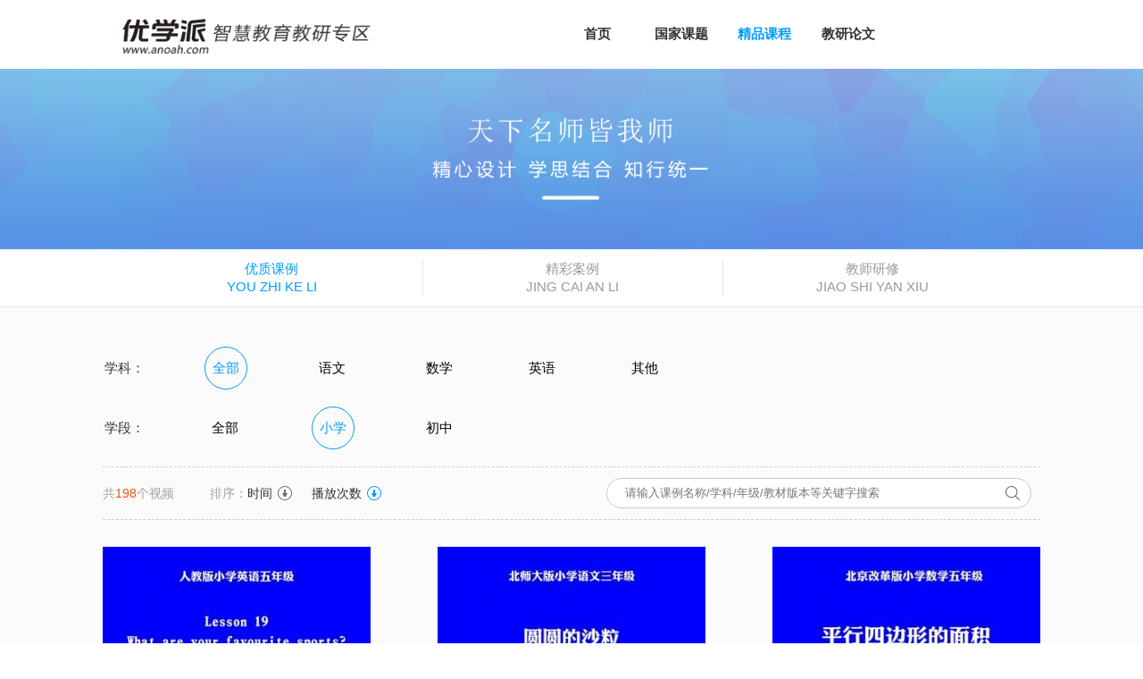

--- FILE ---
content_type: text/html; charset=utf-8
request_url: https://jy.anoah.com/index.php?m=content&c=kecheng&a=lists&catid=8&xueke=0&xueduan=1&keyword=&order=view0&page=9
body_size: 5220
content:
<!DOCTYPE html>
<html lang="zh-cn">
<head>
    <meta charset="utf-8">
    <meta name="viewport" content="width=device-width,initial-scale=1.0">
    <meta http-equiv="x-ua-compatible" content="IE=Edge,chrome=1">
    <meta name="keywords" content="优学派,智慧教育教研">
	<meta name="description" content="优学派智慧教育教研">
    <title>优质课例 - 优学派智慧教育教研</title>
	<script type="text/javascript" src="https://jy.anoah.com/statics/js/jquery.1.11.3.min.js"></script>
		<link rel="stylesheet" href="https://jy.anoah.com/statics/css/high.css">
	<link rel="stylesheet" href="https://jy.anoah.com/statics/css/highList.css">
	<link rel="stylesheet" href="https://jy.anoah.com/statics/css/highList4.css">
	<link rel="stylesheet" href="https://jy.anoah.com/statics/css/highList5.css">
	<link rel="stylesheet" href="https://jy.anoah.com/statics/css/highList6.css">
		<link rel="stylesheet" href="https://jy.anoah.com/statics/css/list_kecheng.css">
		    <link rel="stylesheet" href="https://jy.anoah.com/statics/css/public.css">
	<link rel="shortcut icon" href="https://jy.anoah.com/statics/images/favicon.ico">
	<!-- WARNING:Respond,js doesn't work if you view the page via file://-->
    <!-- [if lt TE9]>
    <script type="text/javascript" src="http://cdn.bootcss.com/html5shiv/3.7.2/html5shiv.min.js"></script>
    <script type="text/javascript" src="http://cdn.bootcss.com/respond.js/1.4.2/respond.min.js"></script>
    <![endif]-->


    <!--  2016-12-12添加跑马灯marquee.js  -->
    <script type="text/javascript" src="https://jy.anoah.com/statics/js/marquee.js"></script>
    
    <!-- 在ie8-下兼容html5 -->
    <script type="text/javascript">
        (function() {
            if (!
                /*@cc_on!@*/
                    0) return;
            var e = "abbr, article, aside, audio, canvas, datalist, details, dialog, eventsource, figure, footer, header, hgroup, mark, menu, meter, nav, output, progress, section, time, video".split(', ');
            var i= e.length;
            while (i--){
                document.createElement(e[i])
            }
        })()
    </script>
    <script type="text/javascript">
        $(function(){
		/*********
//            标签页一
            $(".content ul li").click(function(){
                var t = $(this).attr("data-name");
                $(this).addClass("active").siblings().removeClass("active");
                $("."+t).fadeIn(1).siblings().hide();
            });
			
//            标签页二
            $(".content ol li").click(function(){
                var s = $(this).attr("data-name");
                $(this).addClass("active").siblings().removeClass("active");
                $("."+s).fadeIn(1).siblings().hide();
            });
			***********/
//            活动主题限字数
            $(".them").each(function(){
                var max = 29;
                if($(this).text().length >= max){
                    $(this).text($(this).text().substr(0,max));
                    $(this).html($(this).html()+"......");
                }
            });
//            活动内容限字数
            $(".event").each(function(){
                var max = 65;
                if($(this).text().length >= max){
                    $(this).text($(this).text().substr(0,max));
                    $(this).html($(this).html()+"......");
                }
            });
//            手机端导航js
            var i = false;
            $(".M-nav .icon").click(function(){
                $(".M-nav ul").slideToggle(500);
            })
        })
    </script>
    <!-- 2016-12-12添加跑马灯插件和css css必须放在<head></head>标签内  -->
    <script>
        $(function (){
            createMarquee({
                duration:50000,
                padding:0
            });
        });
    </script>
    <style>
        .container {
            width: 78.9474%;
            max-width: 1200px;
            margin: 0 auto;
            overflow: hidden;
            box-sizing: border-box;
            height: 36px;
            position: relative;
            cursor: pointer;
        }
        @media screen and (max-width: 920px){
            .container {
                width: 96.6666%;
            }
        }
    </style>
</head>
<body>
<!-- 导航 -->
<header>       <!-- 整个header最后生成公共导航模版，这里会用include命令调用公共导航 -->
    <!-- pc 平板 -->
    <nav>
        <div class="logo"><img src="https://jy.anoah.com/statics/images/logo.png" class="all"></div>
        <ul>
            <li ><a href="https://jy.anoah.com/">首页</a></li>
            <li ><a href="https://jy.anoah.com/index.php?m=content&c=index&a=lists&catid=2">国家课题</a></li>
            <li class="active2"><a href="https://jy.anoah.com/index.php?m=content&c=kecheng&a=lists&catid=8">精品课程</a></li>
            <li ><a href="https://jy.anoah.com/index.php?m=content&c=lunwen&a=lists&catid=7">教研论文</a></li>
        </ul>
        <!--p class="login"><span><a href="#">登录</a></span> | <span><a href="#">注册</a></span></p-->
        <div class="clear"></div>
    </nav>
    <!-- mobile phone  -->
    <div class="M-nav">
        <div class="logo"><img src="https://jy.anoah.com/statics/images/logo.png" class="all"></div>
        <div class="icon"></div>
        <div class="clear"></div>
        <ul>
            <li ><a href="https://jy.anoah.com/">首页</a></li>
            <li ><a href="https://jy.anoah.com/index.php?m=content&c=index&a=lists&catid=2">国家课题</a></li>
            <li class="active"><a href="https://jy.anoah.com/index.php?m=content&c=kecheng&a=lists&catid=8">精品课程</a></li>
            <li ><a href="https://jy.anoah.com/index.php?m=content&c=lunwen&a=lists&catid=7">教研论文</a></li>
        </ul>
    </div>
</header>



<script>

function onFocusFun(){
	$("#qingkong").show();
    var $input = $(".search");var $img = $(".search-icon>img");$input.css('borderColor','#009cff');$img.attr("src","https://jy.anoah.com/statics/images/search2.png");
}

function onBlurFun(){
    var $input = $(".search");var $img = $(".search-icon>img");$input.css('borderColor','#c9c9c9');$img.attr("src","https://jy.anoah.com/statics/images/search.png");
    if($(".search").val().length!=0){
		$("#qingkong").show();
	}else{
		$("#qingkong").hide();
	}
}

window.onload = function(){
	$(".videoImg").mouseenter(function(){
		
	    $(this).parent().children(".hover").fadeIn(100).mouseleave(function(){
	        $(this).fadeOut(100);
	    });
	 });
	
	var html=$("#jianjie").text();
	
	if(html.length>=45){
		html=html.substr(0,19);
	}
	$("#jianjie").html(html);
	
	$("#qingkong").click(function(){
		$(".search").val("");
		$("#qingkong").hide();
		window.location.href="https://jy.anoah.com/index.php?m=content&c=kecheng&a=lists&catid=8&xueke=0&xueduan=1&order=view0&page=1";
	});
	
	if($(".search").val().length!=0){
		$("#qingkong").show();
	}
}
</script>
<!--banner-->
<div class="banner">
    <img src="https://jy.anoah.com/statics/images/banner_kecheng.jpg" class="all c">       <!-- 这里获取pc上的推广图片 -->
    <img src="https://jy.anoah.com/statics/images/phone/banner_kecheng.jpg" class="all b">      <!-- 这里获取手机端上的推广图片 -->
</div>
<!--主要内容-->
<main>
    <div class="tab">
        <table>
            <tr>
                <td class="active"  onclick="window.location.href='https://jy.anoah.com/index.php?m=content&c=kecheng&a=lists&catid=8'">
                    <p>优质课例</p>
                    <p>YOU ZHI KE LI</p>
                </td>
                <td   onclick="window.location.href='https://jy.anoah.com/index.php?m=content&c=kecheng&a=anli'">
                    <p>精彩案例</p>
                    <p>JING CAI AN LI</p>
                </td>
				<td  onclick="window.location.href='https://jy.anoah.com/index.php?m=content&c=kecheng&a=yanxiu'">
                    <p>教师研修</p>
                    <p>JIAO SHI YAN XIU</p>
                </td>
            </tr>
        </table>
    </div>
    <div class="content">
        <div class="tab1">
			
            <div class="content-select clearfix">
								<table>
                    <tr>
                        <td>学科：</td>
                        <td class="active"><a href="https://jy.anoah.com/index.php?m=content&c=kecheng&a=lists&catid=8&xueke=0&xueduan=1&order=view0&page=1"><p>全部</p></a></td>     <!-- 点击选择学科筛选，蓝色圈圈住并且字体颜色变为蓝色 -->
                        
																		<td ><a href="https://jy.anoah.com/index.php?m=content&c=kecheng&a=lists&catid=8&xueke=1&xueduan=1&order=view0&page=1"><p>语文</p></a></td>
																		<td ><a href="https://jy.anoah.com/index.php?m=content&c=kecheng&a=lists&catid=8&xueke=2&xueduan=1&order=view0&page=1"><p>数学</p></a></td>
																		<td ><a href="https://jy.anoah.com/index.php?m=content&c=kecheng&a=lists&catid=8&xueke=3&xueduan=1&order=view0&page=1"><p>英语</p></a></td>
																		<td ><a href="https://jy.anoah.com/index.php?m=content&c=kecheng&a=lists&catid=8&xueke=4&xueduan=1&order=view0&page=1"><p>其他</p></a></td>
												                    </tr>
                    <tr style="height: 15px"></tr>
                    <tr>
                        <td>学段：</td>
						
						<td ><a href="https://jy.anoah.com/index.php?m=content&c=kecheng&a=lists&catid=8&xueke=0&xueduan=0&order=view0&page=1"><p>全部</p></a></td>     <!-- 点击选择学科筛选，蓝色圈圈住并且字体颜色变为蓝色 -->
												<td class="active"><a href="https://jy.anoah.com/index.php?m=content&c=kecheng&a=lists&catid=8&xueke=0&xueduan=1&order=view0&page=1"><p>小学</p></a></td>
												<td ><a href="https://jy.anoah.com/index.php?m=content&c=kecheng&a=lists&catid=8&xueke=0&xueduan=2&order=view0&page=1"><p>初中</p></a></td>
						                        <td></td>
                    </tr>
					<tr style="height: 15px"></tr>
                </table>
			</div>
			<div class="content-sort clearfix">
                <p>共<span style="color: #fa4f03;">198</span>个视频</p><p class="s">排序：<span class=""><a href="https://jy.anoah.com/index.php?m=content&c=kecheng&a=lists&catid=8&xueke=0&xueduan=1&order=time0&page=1">时间</a></span><span class="desc"><a href="https://jy.anoah.com/index.php?m=content&c=kecheng&a=lists&catid=8&xueke=0&xueduan=1&order=view1&page=1">播放次数</a></span></p>      <!-- !!!!!! 这里统计视频数量&&视频排序方法：点击任何一个，首先出现的是当前排序的默认排序方向（icon标志将变为hicon2.png），再点击，就出现相反排序方向（此时icon标志将变为hicon3.png） !!!!!!!-->
                <!-- 搜索 -->
				
				
				<form id="kechengsearch" class="clearfix" action="/index.php" method="get">
					<input type="hidden" name="m" value="content"/>
					<input type="hidden" name="c" value="kecheng"/>
					<input type="hidden" name="a" value="lists"/>
					<input type="hidden" name="xueke" value="0"/>
					<input type="hidden" name="xueduan" value="1"/>
					<input type="hidden" name="order" value="view0"/>
					<div class="search-icon">
						<img src="https://jy.anoah.com/statics/images/search.png" class="all icon-search" type="submit" onclick="$('#kechengsearch').submit()">
						<i id="qingkong" class="icon-clear">x</i>
						<input type="text" name="keyword" id="search" class="search" placeholder="请输入课例名称/学科/年级/教材版本等关键字搜索"  onfocus="onFocusFun()" onblur="onBlurFun()" value="">
					</div>
					
			   </form>
			
				<!--
                <input class="search" type="search" placeholder="请输入课题名称/学科/年级/教材版本等关键字搜索" onfocus="onFocusFun()" onblur="onBlurFun()">
                <div class="search-icon"><img src="https://jy.anoah.com/statics/images/search.png" class="all"></div>-->
            </div>
			                <!-- 视频列表 -->
                <div class="video">
				
				
					                    <div class="video-block" onclick="window.location.href='https://jy.anoah.com/index.php?m=content&c=index&a=show&catid=8&id=190'" >
                        <img src="https://jy.anoah.com/uploadfile/2021/0308/thumb_300_200_20210308093939185.jpg" class="all videoImg" title="Lesson19  What are your favourite sports?">
                        <img src="https://jy.anoah.com/statics/images/hhover.png" class="all hover">
                        <div class="video-play"><img src="https://jy.anoah.com/statics/images/play.png" class="all"></div>
                                                <p class="video-title" title="Lesson19  What are your favourite sports?">Lesson19  What are your favourite sports?</p>
                        						                        <p class="jianjie" title="2018新媒体新技术大赛二等奖课例">2018新媒体新技术大赛二等奖课例</p>
                        <p class="video-class"><span style="float: left">适用范围：小学，五年级</span><span style="float: right">学科：英语</span><span class="clear"></span></p>
                                                <p class="video-click">1265</p>
                        <p class="video-time">38:37</p>
                        <div class="yinying"></div>
                    </div>
					                    <div class="video-block" onclick="window.location.href='https://jy.anoah.com/index.php?m=content&c=index&a=show&catid=8&id=7'" >
                        <img src="https://jy.anoah.com/uploadfile/2021/0308/thumb_300_200_20210308110000130.jpg" class="all videoImg" title="圆圆的沙粒">
                        <img src="https://jy.anoah.com/statics/images/hhover.png" class="all hover">
                        <div class="video-play"><img src="https://jy.anoah.com/statics/images/play.png" class="all"></div>
                                                <p class="video-title" title="圆圆的沙粒">圆圆的沙粒</p>
                        						                        <p class="jianjie" title="国家级二等奖获奖课例">国家级二等奖获奖课例</p>
                        <p class="video-class"><span style="float: left">适用范围：小学，三年级</span><span style="float: right">学科：语文</span><span class="clear"></span></p>
                                                <p class="video-click">1253</p>
                        <p class="video-time">43:32</p>
                        <div class="yinying"></div>
                    </div>
					                    <div class="video-block" onclick="window.location.href='https://jy.anoah.com/index.php?m=content&c=index&a=show&catid=8&id=175'" style="margin-right: 0">
                        <img src="https://jy.anoah.com/uploadfile/2021/0308/thumb_300_200_20210308094745193.jpg" class="all videoImg" title="平行四边形的面积">
                        <img src="https://jy.anoah.com/statics/images/hhover.png" class="all hover">
                        <div class="video-play"><img src="https://jy.anoah.com/statics/images/play.png" class="all"></div>
                                                <p class="video-title" title="平行四边形的面积">平行四边形的面积</p>
                        						                        <p class="jianjie" title="2018年新媒体新技术大参赛课例">2018年新媒体新技术大参赛课例</p>
                        <p class="video-class"><span style="float: left">适用范围：小学，五年级</span><span style="float: right">学科：数学</span><span class="clear"></span></p>
                                                <p class="video-click">1241</p>
                        <p class="video-time">39:43</p>
                        <div class="yinying"></div>
                    </div>
					                    <div class="video-block" onclick="window.location.href='https://jy.anoah.com/index.php?m=content&c=index&a=show&catid=8&id=303'" >
                        <img src="https://jy.anoah.com/uploadfile/2021/0903/thumb_300_200_20210903100307865.png" class="all videoImg" title="红楼春趣">
                        <img src="https://jy.anoah.com/statics/images/hhover.png" class="all hover">
                        <div class="video-play"><img src="https://jy.anoah.com/statics/images/play.png" class="all"></div>
                                                <p class="video-title" title="红楼春趣">红楼春趣</p>
                        						                        <p class="jianjie" title="2021年泡小西区教学成果应用典型案例">2021年泡小西区教学成果应用典型案例</p>
                        <p class="video-class"><span style="float: left">适用范围：小学，五年级</span><span style="float: right">学科：语文</span><span class="clear"></span></p>
                                                <p class="video-click">1237</p>
                        <p class="video-time">39:50</p>
                        <div class="yinying"></div>
                    </div>
					                    <div class="video-block" onclick="window.location.href='https://jy.anoah.com/index.php?m=content&c=index&a=show&catid=8&id=8'" >
                        <img src="https://jy.anoah.com/uploadfile/2021/0308/thumb_300_200_20210308110737246.jpg" class="all videoImg" title="数学广角——排列">
                        <img src="https://jy.anoah.com/statics/images/hhover.png" class="all hover">
                        <div class="video-play"><img src="https://jy.anoah.com/statics/images/play.png" class="all"></div>
                                                <p class="video-title" title="数学广角——排列">数学广角——排列</p>
                        						                        <p class="jianjie" title="国家级三等奖获奖课例">国家级三等奖获奖课例</p>
                        <p class="video-class"><span style="float: left">适用范围：小学，二年级</span><span style="float: right">学科：数学</span><span class="clear"></span></p>
                                                <p class="video-click">1230</p>
                        <p class="video-time">38：32</p>
                        <div class="yinying"></div>
                    </div>
					                    <div class="video-block" onclick="window.location.href='https://jy.anoah.com/index.php?m=content&c=index&a=show&catid=8&id=267'" style="margin-right: 0">
                        <img src="https://jy.anoah.com/uploadfile/2021/0305/thumb_300_200_20210305030228407.jpg" class="all videoImg" title="精卫填海">
                        <img src="https://jy.anoah.com/statics/images/hhover.png" class="all hover">
                        <div class="video-play"><img src="https://jy.anoah.com/statics/images/play.png" class="all"></div>
                                                <p class="video-title" title="精卫填海">精卫填海</p>
                        						                        <p class="jianjie" title="2020年新媒体新技术大赛典型课例">2020年新媒体新技术大赛典型课例</p>
                        <p class="video-class"><span style="float: left">适用范围：小学，四年级</span><span style="float: right">学科：语文</span><span class="clear"></span></p>
                                                <p class="video-click">1226</p>
                        <p class="video-time">36:29</p>
                        <div class="yinying"></div>
                    </div>
					                    <div class="video-block" onclick="window.location.href='https://jy.anoah.com/index.php?m=content&c=index&a=show&catid=8&id=115'" >
                        <img src="https://jy.anoah.com/uploadfile/2021/0308/thumb_300_200_20210308101707613.jpg" class="all videoImg" title="雪地里的小画家">
                        <img src="https://jy.anoah.com/statics/images/hhover.png" class="all hover">
                        <div class="video-play"><img src="https://jy.anoah.com/statics/images/play.png" class="all"></div>
                                                <p class="video-title" title="雪地里的小画家">雪地里的小画家</p>
                        						                        <p class="jianjie" title="2017年新媒体新技术大赛参赛课例">2017年新媒体新技术大赛参赛课例</p>
                        <p class="video-class"><span style="float: left">适用范围：小学，一年级</span><span style="float: right">学科：语文</span><span class="clear"></span></p>
                                                <p class="video-click">1223</p>
                        <p class="video-time">39:50</p>
                        <div class="yinying"></div>
                    </div>
					                    <div class="video-block" onclick="window.location.href='https://jy.anoah.com/index.php?m=content&c=index&a=show&catid=8&id=112'" >
                        <img src="https://jy.anoah.com/uploadfile/2021/0308/thumb_300_200_20210308101448394.jpg" class="all videoImg" title="Let's spell">
                        <img src="https://jy.anoah.com/statics/images/hhover.png" class="all hover">
                        <div class="video-play"><img src="https://jy.anoah.com/statics/images/play.png" class="all"></div>
                                                <p class="video-title" title="Let's spell">Lets spell</p>
                        						                        <p class="jianjie" title="2017年新媒体新技术大赛参赛课例">2017年新媒体新技术大赛参赛课例</p>
                        <p class="video-class"><span style="float: left">适用范围：小学，四年级</span><span style="float: right">学科：英语</span><span class="clear"></span></p>
                                                <p class="video-click">1217</p>
                        <p class="video-time">39:35</p>
                        <div class="yinying"></div>
                    </div>
					                    <div class="video-block" onclick="window.location.href='https://jy.anoah.com/index.php?m=content&c=index&a=show&catid=8&id=109'" style="margin-right: 0">
                        <img src="https://jy.anoah.com/uploadfile/2021/0308/thumb_300_200_20210308103801451.jpg" class="all videoImg" title="过新年">
                        <img src="https://jy.anoah.com/statics/images/hhover.png" class="all hover">
                        <div class="video-play"><img src="https://jy.anoah.com/statics/images/play.png" class="all"></div>
                                                <p class="video-title" title="过新年">过新年</p>
                        						                        <p class="jianjie" title="新技术新媒体大赛一等奖获奖课例">新技术新媒体大赛一等奖获奖课例</p>
                        <p class="video-class"><span style="float: left">适用范围：小学，二年级</span><span style="float: right">学科：音乐</span><span class="clear"></span></p>
                                                <p class="video-click">1214</p>
                        <p class="video-time">39:54</p>
                        <div class="yinying"></div>
                    </div>
										
                    <div class="clear"></div>
					
                    <div class="video-page pages">
                       <a class="a1">198条</a> <a href="/index.php?m=content&c=kecheng&a=lists&catid=8&xueke=0&xueduan=1&keyword=&order=view0&page=8" class="a1">上一页</a> <a href="/index.php?m=content&c=kecheng&a=lists&catid=8&xueke=0&xueduan=1&keyword=&order=view0&page=1">1</a>.. <a href="/index.php?m=content&c=kecheng&a=lists&catid=8&xueke=0&xueduan=1&keyword=&order=view0&page=5">5</a> <a href="/index.php?m=content&c=kecheng&a=lists&catid=8&xueke=0&xueduan=1&keyword=&order=view0&page=6">6</a> <a href="/index.php?m=content&c=kecheng&a=lists&catid=8&xueke=0&xueduan=1&keyword=&order=view0&page=7">7</a> <a href="/index.php?m=content&c=kecheng&a=lists&catid=8&xueke=0&xueduan=1&keyword=&order=view0&page=8">8</a> <span>9</span> <a href="/index.php?m=content&c=kecheng&a=lists&catid=8&xueke=0&xueduan=1&keyword=&order=view0&page=10">10</a> <a href="/index.php?m=content&c=kecheng&a=lists&catid=8&xueke=0&xueduan=1&keyword=&order=view0&page=11">11</a> <a href="/index.php?m=content&c=kecheng&a=lists&catid=8&xueke=0&xueduan=1&keyword=&order=view0&page=12">12</a> <a href="/index.php?m=content&c=kecheng&a=lists&catid=8&xueke=0&xueduan=1&keyword=&order=view0&page=13">13</a> ..<a href="/index.php?m=content&c=kecheng&a=lists&catid=8&xueke=0&xueduan=1&keyword=&order=view0&page=22">22</a> <a href="/index.php?m=content&c=kecheng&a=lists&catid=8&xueke=0&xueduan=1&keyword=&order=view0&page=10" class="a1">下一页</a>                    </div>
					
					
                </div>
          
        </div>
        
    </div>
</main>
<!-- 底部 -->
<footer>                                          <!-- 整个footer最后生成公共底部模版，这里会用include命令调用公共底部，具体操作看情况  -->
    <div class="footer-content">
        <p><span><a href="http://news.anoah.com/index.php?m=content&c=index&a=show&catid=29&id=52">关于优学派电子书包</a></span> | <span><a href="http://news.anoah.com/index.php?m=content&c=index&a=lists&catid=3">联系我们</a></span> | <span><a href="http://news.anoah.com/index.php?m=content&c=index&a=lists&catid=4">版权声明</a></span></p>
        <p>
            <span>Copyright © 2009-2026 anoah.com. All rights reserved.</span>
            <style>
                .footer-content a:hover {
                    text-decoration: underline;
                }
            </style>
            <a href="http://beian.miit.gov.cn/state/outPortal/loginPortal.action" rel="noreferrer"
                target="_blank">蜀ICP备13026056号-1</a>
            <a style="margin-left: 20px;"
                href="http://www.beian.gov.cn/portal/registerSystemInfo?recordcode=51019002002183&token=4f56076d-ba56-433b-9ca9-3929db5478f0"
                rel="noreferrer" target="_blank">
                <img style="position: static;width: 14px;height: 16px;vertical-align: sub;margin-right:5px"
                    src="https://jy.anoah.com/statics/images/icon-police.png" alt="" /><span>蜀公网安备 51019002002183号</span>
            </a>
        </p>
        <div class="footer-icon"><img src="https://jy.anoah.com/statics/images/footer.png" class="all"></div>
    </div>
</footer>
</body>
</html>

--- FILE ---
content_type: text/css
request_url: https://jy.anoah.com/statics/css/high.css
body_size: 5024
content:
/*body{*/
    /*width: 100%;*/
    /*background-color: #ffffff;*/
/*}*/

/*推广�?/
/*.banner{*/
    /*width: 100%;*/
/*}*/

/*.clearfix:after{*/
    /*content: "";*/
    /*display: block;*/
    /*clear: both;*/
/*}*/


/* 主要内容 */
/*main{*/
    /*width: 100%;*/
    /*background-color: #fbfbfb;*/
/*}*/
/*main .tab{*/
    /*width: 100%;*/
    /*background-color: #ffffff;*/
    /*border-bottom: 1px solid #e5e5e5;*/
/*}*/
/*main .tab table{*/
    /*width: 78.9474%;*/
    /*max-width: 1200px;*/
    /*margin: 10px auto;*/
/*}*/
/*main .tab table tr td{*/
    /*width: 25.0%;*/
    /*color: #999999;*/
    /*text-align: center;*/
    /*border-left: 1px solid #e5e5e5;*/
    /*cursor: pointer;*/
/*}*/
/*main .tab table tr td:first-child{*/
    /*border-left: 0;*/
/*}*/
/*main .tab table tr td p{*/
    /*font-size: 15px;*/
    /*font-weight: 500;*/
    /*line-height: 20px;*/
/*}*/
/*.active p{*/
    /*color: #009cff;*/
/*}*/
/*main .content{*/
    /*width: 1200px;*/
    /*margin: 3.2895% auto;*/
/*}*/
/*.tab1{*/
    /*display: block;*/
/*}*/
/*.tab2{*/
    /*display: none;*/
/*}*/
/*.content-select{*/
    /*width: 87.5%;*/
    /*margin: 0 auto;*/
/*}*/
/*.content-select table{*/
    /*width: 66.6667%;*/
    /*float: left;*/
/*}*/
/*.content-select table tr td{*/
    /*font-size: 15px;*/
    /*font-weight: 400;*/
    /*line-height: 46px;*/
/*}*/
/*.content-select table tr td p{*/
    /*width: 46px;*/
    /*height: 46px;*/
    /*color: #000000;*/
    /*text-align: center;*/
    /*cursor: pointer;*/
/*}*/

/*.content-select table .active p{*/
    /*color: #009cff;*/
    /*border-radius: 46px;*/
    /*border: 1px solid #009cff;*/
/*}*/
/*.sort{*/
    /*width: 16.1905%;*/
    /*margin-top: 60px;*/
    /*float: right;*/
    /*cursor: pointer;*/
/*}*/
/*.video{*/
    /*width: 100%;*/
    /*margin-top: 30px;*/
/*}*/
/*.video-block{*/
    /*width: 28.5715%;*/
    /*margin-right: 7.1428%;*/
    /*margin-bottom: 3.8096%;*/
    /*float: left;*/
    /*cursor: pointer;*/
/*}*/
/*.video-block img{*/
    /*margin-bottom: 15px;*/
/*}*/
/*.video-play{*/
    /*width: 16px;*/
    /*position: absolute;*/
    /*left: 0;*/
    /*bottom: 0;*/
    /*margin-left: 10px;*/
    /*margin-bottom: 68px;*/
/*}*/
/*.video-click{*/
    /*position: absolute;*/
    /*left: 0;*/
    /*bottom: 0;*/
    /*margin-left: 35px;*/
    /*margin-bottom: 80px;*/
    /*color: #ffffff;*/
/*}*/
/*.video-time{*/
    /*position: absolute;*/
    /*right: 0;*/
    /*bottom: 0;*/
    /*margin-right: 10px;*/
    /*margin-bottom: 80px;*/
    /*color: #ffffff;*/
/*}*/
/*.video-block p{*/
    /*font-size: 15px;*/
    /*font-weight: 500;*/
    /*line-height: 25px;*/
/*}*/
/*.video-title{*/
    /*color: #000000;*/
/*}*/
/*.video-class{*/
    /*color: #666666;*/
    /*margin-bottom: 0;*/
/*}*/
/*.video-page{*/
    /*width: 360px;*/
    /*margin-top: 5.0%;*/
    /*margin-left: auto;*/
    /*margin-right: auto;*/
/*}*/
/*.video-page p{*/
    /*font-size: 26px;*/
    /*font-weight: 300;*/
    /*line-height: 26px;*/
    /*float: left;*/
    /*margin-left: 20px;*/
    /*cursor: pointer;*/
/*}*/
/*.video-page ul{*/
    /*width: 240px;*/
    /*float: left;*/
/*}*/
/*.video-page ul li{*/
    /*width: 26px;*/
    /*height: 26px;*/
    /*float: left;*/
    /*margin-left: 20px;*/
    /*line-height: 26px;*/
    /*text-align: center;*/
    /*list-style: none;*/
    /*border: 1px solid #b8b8b8;*/
    /*cursor: pointer;*/
/*}*/
/*.video-page ul li:hover{*/
    /*color: #ffffff;*/
    /*background-color: #009cff;*/
    /*border: 1px solid #009cff;*/
/*}*/
/*.video-page ul .active{*/
    /*color: #ffffff;*/
    /*background-color: #009cff;*/
    /*border: 1px solid #009cff;*/
/*}*/

/* 详情 */
/*.list-content{*/
    /*width: 1200px;*/
    /*margin: auto;*/
/*}*/
/*.content-site{*/
    /*font-size: 14px;*/
    /*line-height: 28px;*/
    /*font-weight: 400;*/
    /*color: #5e5e5e;*/
/*}*/
/*.content-article{*/
    /*padding: 25px 0;*/
/*}*/
/*.content-article h1{*/
    /*font-size: 20px;*/
    /*font-weight: 600;*/
    /*line-height: 40px;*/
    /*color: #000000;*/
/*}*/
/*.list-content table{*/
    /*width: 816px;*/
    /*font-size: 14px;*/
    /*line-height: 46px;*/
    /*background-color: #eeeeee;*/
    /*margin-bottom: 20px;*/
/*}*/
/*.list-content p{*/
    /*width: 816px;*/
    /*font-size: 14px;*/
    /*font-weight: 400;*/
    /*line-height: 28px;*/
/*}*/
/*.list-content p span{*/
    /*margin-left: 10px;*/
/*}*/
/*.popover{*/
    /*display: block;*/
 /*}*/
/*.list-content .popover{*/
    /*width: 710px;*/
    /*height: 0;*/
    /*margin-left: 103px;*/
    /*background: url("../images/popover.png") top right no-repeat;*/
    /*overflow: hidden;*/
/*}*/
/*.popover table{*/
    /*width: 660px;*/
    /*background: none;*/
    /*margin: 0 auto;*/
/*}*/
/*.popover table tr td{*/
    /*border-left: 1px solid #cccccc;*/
    /*padding-left: 20px;*/
/*}*/
/*.popover table tr td:first-child{*/
    /*width: 162px;*/
    /*border-left: 0;*/
    /*padding-right: 20px;*/
    /*padding-left: 0;*/
/*}*/
/*.popover p{*/
    /*width: 100%;*/
    /*font-size: 14px;*/
    /*font-weight: 500;*/
    /*line-height: 40px;*/
/*}*/
/*.popover h4{*/
    /*line-height: 120px;*/
    /*font-size: 14px;*/
    /*font-weight: 500;*/
    /*padding-bottom: 60px;*/
/*}*/
/*.popover h4 span{*/
    /*padding: 5px 15px;*/
    /*margin-left: 15px;*/
/*}*/
/*.popover2{*/
    /*display: none;*/
/*}*/
/*.list-content .load{*/
    /*width: 816px;*/
    /*margin-left: 10px;*/
    /*padding: 10px 0;*/
    /*border-top: 1px solid #EEEEEE;*/
    /*border-bottom: 1px solid #EEEEEE;*/
/*}*/
/*.load h1{*/
    /*font-size: 16px;*/
    /*font-weight: 600;*/
    /*line-height: 32px;*/
    /*color: #333333;*/
/*}*/
/*.load p{*/
    /*font-size: 13px;*/
    /*font-weight: 400;*/
    /*line-height: 30px;*/
    /*padding: 0 0 0 16px;*/
    /*background: url("../images/w.png") left center no-repeat;*/
    /*color: #0100fe;*/
/*}*/
/*.load p span a{*/
    /*background: none;*/
/*}*/
/*.load a{*/
    /*background: url("../images/w2.png") left center no-repeat;*/
    /*padding: 18px 0;*/
    /*line-height: 32px;*/
/*}*/
/*.load a span{*/
    /*margin-left: 50px;*/
/*}*/
/*.p2{*/
    /*background-color: #eeeeee;*/
    /*color: #666666;*/
    /*letter-spacing: .1em;*/
/*}*/
/*.p3{*/
    /*background-color: #82c50b;*/
    /*color: #ffffff;*/
    /*cursor: pointer;*/
/*}*/
/*.p4{*/
    /*background-color: #009cff;*/
    /*padding: 5px 15px;*/
    /*border-radius: 3px;*/
    /*color: #ffffff;*/
    /*cursor: pointer;*/
/*}*/



/* myVideo */
/*#myVideo{*/
    /*width: 816px;*/
    /*height: 530px;*/
    /*float: left;*/
/*}*/
/*.video-des{*/
    /*width: 310px;*/
    /*border-top: 1px solid #DDDDDD;*/
    /*float: right;*/
/*}*/
/*.video-des h3{*/
    /*line-height: 45px;*/
/*}*/
/*.video-des .video-des-img{*/
    /*width: 305px;*/
    /*height: 186px;*/
    /*padding: 1px;*/
    /*border: 1px solid #000000;*/
    /*background-color: #ffffff;*/
/*}*/
/*.video-des p{*/
    /*width: 100%;*/
    /*font-size: 14px;*/
    /*font-weight: 400;*/
    /*line-height: 28px;*/
/*}*/


/*.c{*/
    /*display: block;*/
/*}*/
/*.b{*/
    /*display: none;*/
/*}*/







/*@media screen and (max-width: 920px){*/
    /*main .tab table {*/
        /*width: 96.6666%;*/
    /*}*/
    /*main .tab table tr td p {*/
        /*font-size: 12px;*/
        /*line-height: 16px;*/
    /*}*/
    /*main .content{*/
        /*width: 96.6666%;*/
    /*}*/
    /*.video-page {*/
        /*width: 210px;*/
    /*}*/
    /*.video-page p {*/
        /*font-size: 18px;*/
        /*line-height: 18px;*/
        /*margin-left: 10px;*/
    /*}*/
    /*.video-page ul {*/
        /*width: 150px;*/
    /*}*/
    /*.video-page ul li {*/
        /*width: 18px;*/
        /*height: 18px;*/
        /*margin-left: 10px;*/
        /*line-height: 18px;*/
    /*}*/
/*}*/



/*@media screen and (max-width: 710px){*/

    /*.content-select table{*/
        /*width: 100%;*/
        /*float: none;*/
    /*}*/
    /*.content-select table tr td{*/
        /*font-size: 14px;*/
        /*line-height: 36px;*/
    /*}*/
    /*.content-select table tr td p{*/
        /*width: 36px;*/
        /*height: 36px;*/
    /*}*/
    /*.content-select table tr .active a{*/
        /*padding: 0;*/
        /*border-bottom: 0;*/
    /*}*/
    /*.content-select table .active p{*/
        /*border-radius: 36px;*/
    /*}*/
    /*.sort{*/
        /*width: 120px;*/
        /*margin-top: 30px;*/
        /*float: none;*/
    /*}*/
    /*.video-block {*/
        /*width: 100%;*/
        /*margin-right: 0;*/
        /*margin-bottom: 0;*/
        /*float: none;*/
    /*}*/
    /*.video-play {*/
        /*margin-bottom: 38px;*/
    /*}*/
    /*.video-click {*/
        /*margin-bottom: 50px;*/
    /*}*/
    /*.video-time {*/
        /*margin-bottom: 50px;*/
    /*}*/
    /*.video-class {*/
        /*margin-bottom: 60px;*/
    /*}*/
    /*.c{*/
        /*display: none;*/
    /*}*/
    /*.b{*/
        /*display: block;*/
    /*}*/


    /*.popover{*/
        /*display: none;*/
    /*}*/
    /*.popover2{*/
        /*display: none;*/
    /*}*/
    /*.popover2{*/
        /*width: 74%;*/
        /*margin-left: 10%;*/
        /*padding: 20px;*/
        /*border: 1px solid #DDDDDD;*/
    /*}*/
    /*.popover2 .code{*/
        /*width: 60%;*/
        /*margin: 10px auto;*/
    /*}*/
    /*.popover2 .p3{*/
        /*padding: 3px 10px;*/
    /*}*/
    /*.popover2 h4{*/
        /*line-height: 24px;*/
    /*}*/
/*}*/




body{
    width: 100%;
    background-color: #ffffff;
}
div{
    position: relative;
}


.banner{
    width: 100%;
}

.clearfix:after{
    content: "";
    display: block;
    clear: both;
}


/* 主要内容 */
main{
    width: 100%;
    background-color: #fbfbfb;
	max-width:none;
}
main .tab{
    width: 100%;
    background-color: #ffffff;
    border-bottom: 1px solid #e5e5e5;
}
main .tab table{
    width: 78.9474%;
    max-width: 1200px;
    margin: 10px auto;
}
main .tab table tr td{
    width: 25.0%;
    color: #999999;
    text-align: center;
    border-left: 1px solid #e5e5e5;
    cursor: pointer;
}
main .tab table tr td:first-child{
    border-left: 0;
}
main .tab table tr td p{
    font-size: 15px;
    font-weight: 500;
    line-height: 20px;
}
.active p{
    color: #009cff;
}
main .content{
    width: 1200px;
    margin: 3.2895% auto;
}
.tab1{
    display: block;
}
.tab2{
    display: none;
}
.tab3{
    display: none;                       /* 2016-12-13添加 */
}
.content-select{
    width: 87.5%;
    margin: 0 auto;
    border-bottom: 1px dashed #cccccc;
}
.content-select table{
    width: 66.6667%;
    float: left;
}
.content-select table tr td{
    font-size: 15px;
    font-weight: 400;
    line-height: 46px;
}
.content-select table tr td p{
    width: 46px;
    height: 46px;
    color: #000000;
    text-align: center;
    cursor: pointer;
}

.content-select table tr td>a{
    padding: 0;
}

.content-select table .active p{
    color: #009cff;
    border-radius: 46px;
    border: 1px solid #009cff;
}
.sort{
    width: 16.1905%;
    margin-top: 60px;
    float: right;
    cursor: pointer;
}
.video {
    width: 87.5%;
    margin: 30px auto 0;
}
.video-block{
    width: 28.5715%;
    margin-right: 7.1428%;
    margin-bottom: 3.8096%;
    float: left;
}
.video-block img{
    margin-bottom: 15px;
    cursor: pointer;              /* 2016-12-15 */
}
.video-play{
    width: 16px;
    position: absolute;
    left: 0;
    bottom: 0;
    margin-left: 10px;
    margin-bottom: 68px;
}
.video-click{
    position: absolute;
    left: 0;
    bottom: 0;
    margin-left: 35px;
    margin-bottom: 80px;
    color: #ffffff;
}
.video-time{
    position: absolute;
    right: 0;
    bottom: 0;
    margin-right: 10px;
    margin-bottom: 80px;
    color: #ffffff;
}
.video-block p{
	width: auto;
    font-size: 15px;
    font-weight: 500;
    line-height: 25px;
}
.video-title{
    color: #000000;
    cursor: pointer;            /* 2016-12-15 */
}
.video-title:hover{            /* 2016-12-15 */
    color: #009cff;
}
.video-class{
    color: #666666;
    margin-bottom: 0;
}
.video-page{
    width: 360px;
    margin-top: 5.0%;
    margin-left: auto;
    margin-right: auto;
}
.video-page p{
    font-size: 26px;
    font-weight: 300;
    line-height: 26px;
    float: left;
    margin-left: 20px;
    cursor: pointer;
}
.video-page ul{
    width: 240px;
    float: left;
}
.video-page ul li{
    width: 26px;
    height: 26px;
    float: left;
    margin-left: 20px;
    line-height: 26px;
    text-align: center;
    list-style: none;
    border: 1px solid #b8b8b8;
    cursor: pointer;
}
.video-page ul li:hover{
    color: #ffffff;
    background-color: #009cff;
    border: 1px solid #009cff;
}
.video-page ul .active{
    color: #ffffff;
    background-color: #009cff;
    border: 1px solid #009cff;
}
.video-blockImg:hover{
	box-shadow: 3px 3px 8px #888888;
}

/* 详情 */
.list-content{
    width: 1200px;
    margin: auto;
}
.content-site{
    font-size: 14px;
    line-height: 28px;
    font-weight: 400;
    color: #5e5e5e;
}
.content-article{
    padding: 25px 0;
}
.content-article h1{
    font-size: 20px;
    font-weight: 600;
    line-height: 40px;
    color: #000000;
}
.list-content table{
    width: 816px;
    font-size: 14px;
    line-height: 46px;
    background-color: #eeeeee;
    margin-bottom: 20px;
}
.list-content p{
    width: 816px;
    font-size: 14px;
    font-weight: 400;
    line-height: 28px;
}
.list-content p span{
    margin-left: 10px;
}
.popover{
    display: block;
}
.list-content .popover{
    width: 710px;
    height: 0;
    margin-left: 103px;
    background: url("../images/popover.png") top right no-repeat;
    overflow: hidden;
}
.popover table{
    width: 660px;
    background: none;
    margin: 0 auto;
}
.popover table tr td{
    border-left: 1px solid #cccccc;
    padding-left: 20px;
}
.popover table tr td:first-child{
    width: 162px;
    border-left: 0;
    padding-right: 20px;
    padding-left: 0;
}
.popover p{
    width: 100%;
    font-size: 14px;
    font-weight: 500;
    line-height: 40px;
}
.popover h4{
    line-height: 120px;
    font-size: 14px;
    font-weight: 500;
    padding-bottom: 60px;
}
.popover h4 span{
    padding: 5px 15px;
    margin-left: 15px;
}
.popover2{
    display: none;
}
.list-content .load{
    width: 816px;
    margin-left: 10px;
    padding: 10px 0;
    border-top: 1px solid #EEEEEE;
    border-bottom: 1px solid #EEEEEE;
}
.load h1{
    font-size: 16px;
    font-weight: 600;
    line-height: 32px;
    color: #333333;
}
.load p{
    font-size: 13px;
    font-weight: 400;
    line-height: 30px;
    padding: 0 0 0 16px;
    background: url("../images/w.png") left center no-repeat;
    color: #0100fe;
}
.load p span a{
    background: none;
}
.load a{
    background: url("../images/w2.png") left center no-repeat;
    padding: 18px 0;
    line-height: 32px;
}
.load a span{
    margin-left: 50px;
}
.p2{
    background-color: #eeeeee;
    color: #666666;
    letter-spacing: .1em;
}
.p3{
    background-color: #82c50b;
    color: #ffffff;
    cursor: pointer;
}
.p4{
    background-color: #009cff;
    padding: 5px 15px;
    border-radius: 3px;
    color: #ffffff;
    cursor: pointer;
}



/* myVideo */
#myVideo{
    width: 816px;
    height: 530px;
    float: left;
}
.video-des{
    width: 310px;
    border-top: 1px solid #DDDDDD;
    float: right;
}
.video-des h3{
    line-height: 45px;
}
.video-des .video-des-img{
    width: 305px;
    height: 186px;
    padding: 1px;
    border: 1px solid #000000;
    background-color: #ffffff;
}
.video-des p{
    width: 100%;
    font-size: 14px;
    font-weight: 400;
    line-height: 28px;
}


.c{
    display: block;
}
.b{
    display: none;
}





/* 2016-12-12添加的css样式�?*/
.content-sort{
    width: 87.5%;
    margin: 0 auto;
    border-bottom: 1px dashed #cccccc;
}
.content-sort p{
	width:auto;
    float: left;
    font-size: 14px;
    font-weight: 500;
    line-height: 58px;
    margin-right: 40px;
    color: #a3a3a3;
}
.content-sort .s span{
    background: url("../images/hicon2.png") right center no-repeat;
    padding-right: 24px;
    margin-right: 20px;
    cursor: pointer;
    color: #555555;
}


.content-sort .s .desc{
    background: url("../images/hicon1.png") right center no-repeat;
    padding-right: 24px;
    margin-right: 20px;
    cursor: pointer;
    color: #555555;
}

.content-sort .s .asc{
    background: url("../images/hicon3.png") right center no-repeat;
    padding-right: 24px;
    margin-right: 20px;
    cursor: pointer;
    color: #555555;
}

.content-sort .search{
    float: right;
    width: 414px;
    padding: 0 40px 0 20px;
	margin-top: 12px;
    line-height: 32px;
	height:32px;
    border:1px solid #c9c9c9;
    border-radius: 3em;
    outline:none;
}
.content-sort .search-icon{
    position: absolute;
    top: 0;
    right: 0;
    margin-right: 10px;
    cursor: pointer;
}
.content-teacher{
    width: 87.5%;
    margin: 0 auto;
}
.content-teacher h3{
    width: 130px;
    font-size: 20px;
    font-weight: 600;
    line-height: 40px;
    border-bottom: 4px solid #009cff;
    text-align: center;
}
.content-teacher hr{
    border-bottom: 0;
    border-top: 1px solid #e1e1e1;
    margin: -1px 0 0 0;
}
.content-teacher .more{
    position: absolute;
    bottom: 0;
    right: 0;
    padding: 0 10px;
    margin-bottom: 5px;
    font-size: 14px;
    font-weight: 500;
    line-height: 26px;
    border-radius: 1em;
    border: 1px solid #009cff;
    color: #009cff;
}
.content-teacher .more:hover{
    background-color: #009cff;
    color: #ffffff;
    cursor: pointer;
}
.hover{
    position: absolute;
    top: 0;
    left: 0;
    z-index: 2;
    display: none;
}
.text{
    width: 87.5%;
    margin: 30px auto 0;
}
.text-block{
    padding: 15px;
    margin-bottom: 20px;
    background-color: #f7f7f7;
}
.text-block:hover{
    background-color: #d0edff;
}
.text-block-pic{
    float: left;
    width: 23.5294%;
    padding: 7px;
    border: 1px solid #999999;
    background-color: #ffffff;
}
.text-block-art{
    width: 70.0%;
    float: left;
    margin-left: 20px;;
}
.text-block-art h3{
    float: left;
    font-size: 18px;
    font-weight: 600;
    line-height: 36px;
    color: #333333
}
.text-block-art p{
    float: right;
}
.text-block-art h4{
    font-size: 16px;
    font-weight: 500;
    line-height: 32px;
    color: #333333
}
.text-block-art table{
    width: 100%;
    margin-top: 20px;
}
.text-block-art table tr td{
    font-size: 18px;
    font-weight: 500;
    line-height: 36px;
    color: #333333;
}
.text-block-art table tr td span{
    color:  #7f7f7f;
}

.text-block-art ul{
	padding:0;
	margin:20px 0 0 0;
}
.text-block-art ul li{
	display:inline-block;
	list-style:none;
	width:30.0%;
	font-size: 18px;
    font-weight: 500;
    line-height: 36px;
    color: #333333;
}
.text-block-art ul li:last-child{
	width:60.0%;
}
.text-block-art ul li span{
	color:  #7f7f7f;
}






/* 2016-12-13添加 */
@media screen and (max-width: 1200px){
    main .content{
        width: 948px;
    }
    .text-block-art h3{
        font-size: 16px;
        line-height: 32px;
    }
    .text-block-art h4{
        font-size: 14px;
        line-height: 28px;
    }
    .text-block-art table tr td{
        font-size: 16px;
        line-height: 32px;
    }
    .text-block-art ul li{
    	font-size: 16px;
        line-height: 32px;
    }
}







@media screen and (max-width: 920px){
    main .tab table {
        width: 96.6666%;
    }
    main .tab table tr td p {
        font-size: 12px;
        line-height: 16px;
    }
    main .content{
        width: 96.6666%;
    }
    .video-page {
        width: 210px;
    }
    .video-page p {
        font-size: 18px;
        line-height: 18px;
        margin-left: 10px;
    }
    .video-page ul {
        width: 150px;
    }
    .video-page ul li {
        width: 18px;
        height: 18px;
        margin-left: 10px;
        line-height: 18px;
    }


    /* 2016-12-13 */
    .content-sort .search{
        width: 270px;
    }
    .content-sort p {
        margin-right: 10px;
    }
    .text-block-art h3{
        font-size: 15px;
        line-height: 30px;
    }
    .text-block-art h4{
        font-size: 13px;
        line-height: 26px;
    }
    .text-block-art table tr td{
        font-size: 13px;
        line-height: 26px;
    }
    .text-block-art ul li{
    	font-size: 13px;
    	line-height: 26px;
    	width: 100%;
    }
	.video-block {
        width: 100%;
        margin-right: 0;
        margin-bottom: 0;
        float: none;
    }
	.content-videoShare{
		display:none;
	}
	
	.text-block-art {
	    width: 100%;
	    margin-left: 0px;
	}
	.list-content .content-site {
	    margin-left: 5px;
	}
	main .content .c {
	    display: none;
	}
}

/* 搜索框 */
.search-icon .icon-search {
    width: 20px;
	position: absolute;
	right: 10px;
	top: 14px;
}
#qingkong{
	right: 40px;
    top: 18px;
    display: none;
    position: absolute;
}
.search-icon img.all {
    width: 20px;
    right: 10px;
    position: absolute;
    top: 14px;
}

@media screen and (max-width: 710px){

    .content-select table{
        width: 100%;
        float: none;
    }
    .content-select table tr td{
        font-size: 14px;
        line-height: 36px;
    }
    .content-select table tr td p{
        width: 36px;
        height: 36px;
    }
    .content-select table tr .active a{
        padding: 0;
        border-bottom: 0;
    }
    .content-select table .active p{
        border-radius: 36px;
    }
    .sort{
        width: 120px;
        margin-top: 30px;
        float: none;
    }
    .video-block {
        width: 100%;
        margin-right: 0;
        margin-bottom: 0;
        float: none;
    }
    .video-play {
        margin-bottom: 38px;
    }
    .video-click {
        margin-bottom: 50px;
    }
    .video-time {
        margin-bottom: 50px;
    }
    .video-class {
        margin-bottom: 60px;
    }
    .c{
        display: none;
    }
    .b{
        display: block;
    }


    .popover{
        display: none;
    }
    .popover2{
        display: none;
    }
    .popover2{
        width: 74%;
        margin-left: 10%;
        padding: 20px;
        border: 1px solid #DDDDDD;
    }
    .popover2 .code{
        width: 60%;
        margin: 10px auto;
    }
    .popover2 .p3{
        padding: 3px 10px;
    }
    .popover2 h4{
        line-height: 24px;
    }



    /* 2016-12-13 */
    .content-sort .search{
        float: left;
        width: 290px;
    }
    .content-sort p {
        margin-right: 30px;
    }
     /* 2017-1-19 edited by wangyang */
    .content-sort .search-icon {
        position:relative;
    }
    #kechengsearch{
		float: left;
    }
	#anlisearch{
		float: left;
    }
    #jzsearch{
		float: left;
    }
	.search-icon img.all{
		top: 2px;	
	}
	#qingkong{
		top: 6px;
	}
    .content-sort .search{
        margin-top: 0;
        margin-bottom: 12px;
    }
    .text-block-art {
        width: 100.0%;
        float: left;
        margin-left: 0;
    }
    .text-block-art ul li{
    	width:100%;
    }
	.list-content .content-site{
	    margin-left: 5px;
	}
	.content-videoShare{
		display:none;
	}
}


--- FILE ---
content_type: text/css
request_url: https://jy.anoah.com/statics/css/highList.css
body_size: 733
content:


.content-video{
    margin-top: 30px;
    width: 100%;
}
.content-video-play{
    float: left;
    width: 816px;
}
video{
    width: inherit;
	height:459px;
}

.content-video-menu{
    float: right;
    width: 383px;
    height: 459px;
    border-left: 1px solid #222222;
    background-color: #3b3b3b;
    overflow-y: auto;
}
.content-video-menu h3{
    font-size: 16px;
    font-weight: 400;
    line-height: 40px;
    color: #dddddd;
    padding-left: 20px;
    background-color: #313131;
    border-bottom: 1px solid #3c3c3c;
}
.content-video-menu .block{
    border-bottom: 3px solid #313131;
    padding: 10px 0 10px 20px;
}
.content-video-menu .block .block-left{
    float: left;
    width: 164px;
}
.content-video-menu .block .block-right{
    float: right;
    width: 170px;
}
.content-video-menu .block .block-right p{
    width: inherit;
    font-size: 14px;
    font-weight: 400;
    line-height: 28px;
    color: #dddddd;
}


@media screen and (max-width: 1200px){

    .list-content{
        width: 910px;
    }
    .content-video-play{
        width: 618px;
    }
    .content-video-menu{
        width: 290px;
        height: 348px;
    }
    .content-video-menu h3{
        font-size: 15px;
        line-height: 36px;
        padding-left: 15px;
    }
    .content-video-menu .block{
        padding: 10px 0 10px 15px;
    }
    .content-video-menu .block .block-left{
        width: 114px;
    }
    .content-video-menu .block .block-right{
        width: 134px;
    }
    .content-video-menu .block .block-right p{
        font-size: 12px;
    }
    .list-content table {
        width: 618px;
        font-size: 13px;
        line-height: 46px;
        background-color: #eeeeee;
        margin-bottom: 20px;
    }
    .popover table {
        width: 660px;
        background: none;
        margin: 0 auto;
    }
   video{
    	height: 348px;
	}
}



@media screen and (max-width: 910px){
    .list-content{
        width: 100%;
    }
    .list-content p{
        width: 100%;
    }
    .content-video-play{
        width: 100%;
    }
    .content-video-menu {
        width: 100%;
        height: 300px;
    }
    .list-content table {
        width: 100%;
        font-size: 12px;
        line-height: 24px;
    }
    .list-content .popover {
        display: none;
    }
    .list-content .load {
        width: 99%;
        margin-left: 1%;
    }
}
@media screen and (max-width: 730px){
	.list-content p{
		font-size: 12px;
	}
}

--- FILE ---
content_type: text/css
request_url: https://jy.anoah.com/statics/css/highList4.css
body_size: 1521
content:


.content-title{
    width: 100%;
    background-color: #EFEFEF;
}
.content-title h3{
    padding: 0 10px;
    font-size: 24px;
    font-weight: 600;
    line-height: 46px;
    color: #333333;
}
.content-title ul{
    padding: 0 10px;
    margin: 0;
}
.content-title ul li{
    width: auto;
    list-style: none;
    float: left;
    font-size: 14px;
    line-height: 28px;
    color: #333333;
    margin-right: 35px;
}
.content-videoShare{
    width: 816px;
}
.content-videoShare p{
    width: auto;
    font-size: 13px;
    font-weight: 500;
    line-height: 28px;
    color: #999999;
}
.content-videoShare .videoTime{
    float: left;
}
.content-videoShare .videoNumber{
    float: right;
    color: #333333;
    margin-right: 10px;
}
.content-videoShare .wChat{
    float: right;
    cursor: pointer;
}
.content-videoShare .videoShareContent{
    position: absolute;
    top: 0;
    right: 0;
    width: 710px;
    margin-top: 28px;
    z-index: 3;
    display: none;
}
.content-videoShare .videoShareCopy{
    padding: 25px;
    position: absolute;
    top: 0;
    left: 0;
}
.content-videoShare .videoShareCopy ul{
    padding: 0;
    margin: 0;
    width: 660px;
    height: 215px;
    background-color: #ffffff;
}
.content-videoShare .videoShareCopy ul li{
    list-style: none;
    float: left;
    margin: 10px 0 0 0;
}
.content-videoShare .videoShareCopy ul li:first-child{
    width: 20%;
    border-right: 1px solid #DDDDDD;
}
.content-videoShare .videoShareCopy ul li:last-child{
    margin-left: 2.5%;
    width: 68.0%;
}
.content-videoShare .videoShareCopy ul li p{
    font-size: 13px;
    font-weight: 500;
    line-height: 28px;
    color: #333333;
}
.content-videoShare .videoShareCopy ul li input{
    margin: 0 15px;
    width: 60%;
}
.content-videoShare .videoShareCopy ul li span{
    background-color: #82c50b;
    color: #ffffff;
    padding: 2px 15px;
    cursor: pointer;
}
.content-tab{
    width: 100%;
    margin: 20px 0 0 0;
}
.content-tab>ul{
    padding: 0;
    margin: 0;
    width: 300px;
    z-index: 1;
}
.content-tab>ul li{
    width: 150px;
    list-style: none;
    float: left;
    cursor: pointer;
}
.content-tab>ul li p{
    width: 100%;
    font-size: 18px;
    font-weight: 500;
    line-height: 45px;
    text-align: center;
    color: #0e0e0e;
}
.content-tab .active>p{
    font-size: 20px;
    font-weight: 600;
    color: #009cff;
    border-top: 1px solid #d2cfcf;
    border-left: 1px solid #d2cfcf;
    border-right: 1px solid #d2cfcf;
    border-top-left-radius: 10px;
    border-top-right-radius: 10px;
    background-color: #ffffff;
}
.content-tab .tabContent{
    width: 100%;
    border: 1px solid #d2cfcf;
    margin-top: -1px;
}
.content-tab .tabContent>div{
    padding: 20px;
}
.content-tab .tabContent h3{
    font-size: 16px;
    font-weight: 600;
    line-height: 32px;
    color: #313232;
}
.content-tab .tabContent h3 span{
    font-size: 14px;
    font-weight: 500;
    margin-left: 10px;
}
.content-tab .tabContent p{
    width: 100%;
    font-size: 14px;
    font-weight: 500;
    line-height: 28px;
    color: #313232;
}
.content-tab .tabContent table{
    width: 100%;
    padding: 1em 0 1em 6em;
    margin: 0;
    background-color: #ffffff;
}
.content-tab .tabContent .tabContentImg{
    width: 65.8621%;
    margin: 20px auto;
}
.content-tab .tabContent .tabContentVideo{
    width: 100%;
    display: table;
}
.content-tab .tabContent .tabContentVideo ul{
    padding: 0;
    margin: 0;
    /*display: table-row;*/
}
.content-tab .tabContent .tabContentVideo ul li{
    list-style: none;
    /*display:table-cell;*/
    vertical-align:middle;
    text-align:center;
   /*padding: 30px;*/
	float:left;
	width:20.0%;
	margin:4.0% 0 0 4.0%;
}
.content-tab .tabContent .tabContentVideo ul li>div{
    cursor: pointer;
}
.content-tab .tabContent .tabContentVideo ul li>p{
    font-size: 13px;
    font-weight: 500;
    line-height: 32px;
    color: #313232;
    text-indent: 0;
    text-align: center;
}
.content-tab .tabContent .tabContentVideo ul li>p a:hover{
    text-decoration: underline;
    color: #009cff;
}
#comment{
    display: none;
}

/*1-20添加css*/
.content-tab .tabContent .jiaoyanfansi img{
    width: 70.0%;
    display: block;
    margin: 2% auto;
}
.content-tab .tabContent .dp_content img{
    width: 70.0%;
    display: block;
    margin: 2% auto;
}
.content-tab .tabContent .jyanli img{
    width: 70.0%;
    display: block;
    margin: 2% auto;
}

.content-tab .tabContent .jyfansi img{
    width: 70.0%;
    display: block;
    margin: 2% auto;
}

.content-tab .tabContent .wb-comment img{
    width: 80.0%;
    display: block;
    margin: 5% auto;
}

@media screen and (max-width: 1200px){
    .content-videoShare{
        width: 618px;
    }
    .content-videoShare .videoShareContent{
        width: 600px;
    }
    .content-videoShare .videoShareCopy ul {
        width: 550px;
        height: 177px;
    }
}
@media screen and (max-width: 910px){
    .content-videoShare{
        width: 90.0%;
        margin: auto;
    }
    .content-title ul li{
        width: 25.0%;
    }
    .content-tab .tabContent .tabContentVideo ul li{
        padding: 15px;
    }
}
@media screen and (max-width: 730px){
    .content-tab .tabContent .tabContentVideo ul li{
        padding: 5px;
    }
    .content-title ul li{
        width: 42.0%;
        margin-right: 10px;
        font-size: 12px;
    }
    .content-videoShare p{
        font-size: 12px;
    }
    .content-tab .tabContent table {
        padding: 0;
    }
    .content-tab .tabContent table tr td:first-child{
        width: 30.0%;
    }
    .content-videoShare .videoShareContent{
        width: 100%;
    }
    .content-videoShare .videoShareCopy{
        position: absolute;
        top: 0;
        right: 0;
        padding: 10px;
    }
    .videoShareCopy>div{
        width: 130px;
        float: right;
        padding: 0 10px 10px;
        background: #ffffff;
        border: 1px solid #dddddd;
    }
    .content-tab>ul li {
        width: 33.3334%;
    }
    .qr{
		text-align: center;
    }
    .text-a{
		margin-left: 25px;
    }
}

--- FILE ---
content_type: text/css
request_url: https://jy.anoah.com/statics/css/highList5.css
body_size: 795
content:

main{
    position: relative;
}

/* list5 --> 详情页内容目录 */
.list-contentMenu{
    position: absolute;
    top: 0;
    left: 0;
    width: 40px;
    height: 84px;
    margin-top: 195px;
    margin-left: -50px;
    background-color: #a8adb2;
    border-radius: 5px;
    color: #313030;
    cursor: pointer;
}
.list-contentMenu>ul{
    padding: 0;
    margin: 0 auto;
    width: 20px;
}
.list-contentMenu>ul>li{
    width: 100%;
    font-size: 16px;
    font-weight: 500;
    line-height: 18px;
    margin-top: 10px;
    list-style: none;
    text-align: center;
}

.list-contentDetails{
    position: absolute;
    top: 0;
    left: 0;
    width: 172px;
    margin-left: 0;
    margin-top: 192px;
    padding: 0 0 20px 0;
    border: 2px solid #5c99e6;
    background-color: #ffffff;
    border-radius: 4px;
    display: none;
    z-index: 111;
}
.list-contentDetails>ul{
    margin : 20px 0 0 0;
}
.list-contentDetails ul li{
    list-style: none;
}
.list-contentDetails ul{
    padding: 0 0 0 20px;
}
.list-contentDetails ul li a:hover{
    color: #009cff;
}
.contentDetailsKey{
    position: absolute;
    top: 0;
    left: 0;
    margin-top: -2px;
    margin-left: -10px;
    width: 10px;
}
#case>.caseLink{
    padding: 10px;
    border: 2px dashed #5c99e6;
}
.caseLink>.caseLinkImg{
    float: left;
    width: 21.9073%;
}
.caseLink>.caseLinkText{
    float: right;
    width: 72.1650%;
}
.caseLink>.caseLinkText>p{
    line-height: 26px;
    text-indent: 0;
}
.caseLink>.caseLinkText>p>a:hover{
    color: #009cff;
}
#case>.caseContent{
    margin-top: 10px;
}
.caseContent>h1{
    padding: 0 2em;
    font-size: 16px;
    font-weight: 600;
    line-height: 48px;
}
.caseContent>h1>span{
    display: block;
    position: absolute;
    top: 0;
    left: 0;
    margin-left: -42px;
    width: 44px;
    line-height: 44px;
    color: #ffffff;
    text-align: center;
    border-radius: 44px;
    background-color: #5c99e6;
}
.caseContent>h2{
    padding: 0 2em;
    font-size: 16px;
}
.caseContent>h2>span{
    display: block;
    position: absolute;
    top: 0;
    left: 0;
    margin-left: -40px;
    width: 38px;
    line-height: 38px;
    color: #333333;
    text-align: center;
    border-radius: 38px;
    border: 1px solid #5c99e6;
    background-color: #ffffff;
}
.caseContent>.caseContentImg{
    width: 61.4691%;
    margin: 10px auto;
}

--- FILE ---
content_type: text/css
request_url: https://jy.anoah.com/statics/css/highList6.css
body_size: 1019
content:



.content-video-menu h4{

}
.content-video-menu .menuPerson{
    float: left;
    width: 28.3334%;
    margin-top: 5.5556%;
}
.content-video-menu .menuText{
    float: right;
    width: 68.0%;
}
.content-video-menu .menuText h3{
    color: #1a1a1b;
    background-color: #ffffff;
    border: 0;
}

.content-video-menu .menuText p{
    width: 100%;
}
.content-video-menu p{
    width: 100%;
}
.m{
    margin-top: 5.5556%;
}
#reflection ol{
    padding: 15px;
    margin: 0;
}
#reflection ol li{
    font-size: 14px;
    font-weight: 500;
    line-height: 20px;
    color: #009cff;
}
#reflection ol li p{
    margin: 10px 0;
    padding: 10px;
    border: 2px dashed #9fc8e2;
}
#reflection ol li p b{
    color: #ff4800;
}
.content-recommend{
    float: left;
    width: 346px;
    padding: 18px;
    margin-top: 15px;
}
.content-recommend h3{
    float: left;
    font-size: 16px;
    font-weight: 500;
    line-height: 32px;
    color: #1a1a1a;
}
.content-recommend .nextPrev{
    float: right;
}
.content-recommend .prev,.content-recommend .next{
    font-size: 16px;
    line-height: 23px;
    text-align: center;
    padding: 2px 6px;
    border: 1px solid #cacaca;
    cursor: pointer;
}
.content-recommend .nextPrev>span:hover{
    border-color: #009cff;
    color: #009cff;
}
.content-recommend .recommendContent{
    border-top: 1px solid #d7d7d7;
}
.content-recommend .recommendContent ul{
    padding: 0;
    margin: 0;
}
.content-recommend .recommendContent ul li{
    list-style: none;
    margin-top: 15px;
}
.content-recommend .recommendContent ul li .recommendContent-img{
    float: left;
    width: 49.1330%;
    cursor: pointer;
}
.content-recommend .recommendContent ul li .recommendContent-text{
    float: right;
    width: 41.2088%;
}
.recommendContent-text h4{
    font-size: 14px;
    font-weight: 500;
    line-height: 20px;
    color: #333333;
    cursor: pointer;
}
.recommendContent-text h4 a:hover{
    color: #009cff;
}
.recommendContent-text p{
    color: #848484;
}
.recommendContent-text p span{
    color: #ff4800;
}
#comment>p{
    width: auto;
    font-size: 14px;
    font-weight: 500;
    line-height: 66px;
    background: url("../images/p.png") left center no-repeat;
    color: #1a1a1a;
    padding: 0 0 0 76px;
}
#comment>p>span{
    color: #ffffff;
    background-color: #009cff;
    padding: 3px 10px;
    margin-left: 30px;
    border-radius: 3px;
    cursor: pointer;
}
#comment>p>span:hover{
    background-color: #0a89d9;
}


/* list7.html */
.content-link{
    width: 100%;
    margin: 15px 0;
}
.content-linkImg{
    float: left;
    width: 31.6667%;
    cursor: pointer;
}
.content-linkText{
    float: right;
    width: 66.1667%;
}
.content-linkText .menuPerson{
    float: left;
    width: 13.2468%;
    margin-top: 1.30%;
}
.content-linkText .menuText{
    float: right;
    width: 82.0%;
}
.content-linkText>.m{
    margin-top: 30px;
}
.content-linkText p{
    width: 100%;
}


@media screen and (max-width: 1200px){
    .content-recommend{
        width: 256px;
    }
}
@media screen and (max-width: 910px){
    .content-recommend{
        width: 30.0%;
    }
    .content-video-menu .menuPerson {
        width: 16.3334%;
        margin-top: 3.5556%;
    }
    .content-video-menu .menuText{
        width: 78.0%;
    }
}
@media screen and (max-width: 730px){
    .content-recommend{
        float: none;
        width: 95.0%;
        margin: auto;
    }
    .content-recommend .recommendContent ul li .recommendContent-img{
        width: 39.1330%;
    }
    .content-recommend .recommendContent ul li .recommendContent-text{
        width: 54.2088%;
    }
}

--- FILE ---
content_type: text/css
request_url: https://jy.anoah.com/statics/css/list_kecheng.css
body_size: 632
content:

.video .video-block .video-play{margin-bottom: 88px; z-index:2}
.video .video-block .jianjie{cursor:pointer;font-size:13px;color:#009cff;}
.video .video-block .video-click{margin-bottom: 101px; z-index:2}
.video .video-block .video-time{margin-bottom: 101px; z-index:2}
.video .video-block .yinying{background:#000000; height:30px; top:-99px; opacity:0.15; z-index:1}
@media screen and (max-width: 710px) {
	.video .video-block .yinying{top:-160px;}
	.video .video-block .video-time{margin-bottom: 160px;}
	.video .video-block .video-click{margin-bottom: 160px;}
	.video .video-block .video-play{margin-bottom: 148px;}
}

--- FILE ---
content_type: text/css
request_url: https://jy.anoah.com/statics/css/public.css
body_size: 1622
content:
body{
    font-size: 12px;
    font-family: "Microsoft YaHei", sans-serif;
    color: #333333;
}
body,div,dir,ul,ol,li,h1,h2,h3,h4,h5,h6,table,th,tr,td,header,aside,footer,nav,p,span{
    padding: 0;
    margin: 0;
    border: 0;
    position: relative;
}
a{
    text-decoration: none;
    outline: none;
    color: #333333;
}
a:hover,a:focus,a:active{
    text-decoration: none;
    outline: none;
}
.all{
    width: 100%;
}
.clear{
    clear: both;
}
/*导航*/
header{
    width: 100%;
    background-color: #ffffff;
}
header nav{
    width: 78.9474%;
    max-width: 1200px;
    margin: 0 auto;
    display: block;
}
header .M-nav{
    display: none;
}
header nav .logo{
    width: 28.3334%;
    margin-top: 1.25%;
    margin-left: 0;
    float: left;
}
header nav ul{
    width: 37.5%;
    margin-left: 20.0%;
    float: left;
    margin-bottom: 0;
}
header nav ul li{
    width: 24%;
    line-height: 93px;
    text-align: center;
    display: inline-block;
}
header nav ul li a{
    color: #333333;
    font-size: 16px;
    font-weight: 600;
}
header nav ul li a:hover{
    color: #009cff;
    text-decoration: none;
}

.active2 a{
    color: #009cff;
    border-bottom: 4px solid #009cff;
    padding: 0 10px 34px 10px;
}
header nav .login{
    font-size: 16px;
    font-weight: 300;
    line-height: 90px;
    float: right;
    margin-right: 1.6667%;
}
header nav .login a{
    color: #333333;
}
header nav .login a:hover{
    color: #009cff;
    text-decoration: none;
}


.pages {
    display: block;
    height: 26px;
    margin: 20px auto;
    padding: 0;
    width: 100%;
	text-align:center;
}
.pages a {
    background: #fff none repeat scroll 0 0;
    border: 1px solid #b8b8b8;
    color: #333;
    display: inline-block;
    height: 22px;
    line-height: 22px;
    padding: 5px 10px;
    text-align: center;
}
.pages a:hover, .pages .all {
    background: #009cff none repeat scroll 0 0;
    color: #fff;
    text-decoration: none;
}
.pages span {
    background: #009cff none repeat scroll 0 0;
    border: 1px solid #b8b8b8;
    color: #fff;
    display: inline-block;
    height: 22px;
    line-height: 22px;
    padding: 5px 10px;
    text-align: center;
}

/*底部*/
footer{
    width: 100%;
    margin-top: 8.5527%;
    background-color: #333333;
}
footer .footer-content{
    width: 78.9474%;
    max-width: 1200px;
    margin: 0 auto;
    padding: 10px 0;
}
.footer-content p{
    font-size: 14px;
    font-weight: 400;
    line-height: 30px;
    color: #ffffff;
}
.footer-content p span{
    margin: 0 8px;
}
.footer-content p a{
    color: #ffffff;
}
footer .footer-icon{
    position: absolute;
    right: 0;
    bottom: 0;
    margin-right: 30px;
    margin-bottom: 12px;
    width: 128px;
}



/* 1366*768分辨率分界(笔记本电脑) */
@media screen and (max-width: 1366px){
    .active a{
        padding: 0 5px 26px 5px;
    }
    header nav ul li{
        line-height: 76px;
    }
    header nav ul li a{
        font-size: 15px;
    }
    header nav .login{
        font-size: 15px;
        line-height: 76px;
    }
}

/* 1024*768分辨率分界（平板）*/
@media screen and (max-width: 1024px){
    .active a{
        padding: 0 0 18px 0;
    }
    header nav ul li{
        line-height: 60px;
    }
    header nav ul li a{
        font-size: 14px;
    }
    header nav .login{
        font-size: 14px;
        line-height: 60px;
    }
}

@media screen and (max-width: 920px){
    header nav{
        width: 100%;
    }
    header nav .logo{
        margin-left: 1.6667%;
    }
    footer .footer-content{
        width: 96.6666%;
    }
    footer .footer-icon{
        margin-right: 0;
    }

	.active2 a {
        border-bottom: none;
   		padding: 0;
	}
	header nav ul {
	    margin-left: 18%;
	}
	header nav ul li{
	    width: 22%;
	}
}


@media screen and (max-width: 730px){
    header nav{
        display: none;
    }
    header .M-nav{
        display: block;
        width: 100%;
    }
    header .M-nav .logo{
        width: 200px;
        margin: 5px 10px;
        float: left;
    }
    header .M-nav .icon{
        width: 20px;
        height: 20px;
        margin: 10px;
        float: right;
        background: url("../images/icon.png") center no-repeat;
    }
    header .M-nav ul{
        position: absolute;
        top: 0;
        right: 0;
        margin-top: 50px;
        margin-right: 5px;
        background: rgba(255,255,255,0.9);
        border-radius: .5em;
        border: 1px solid #cccccc;
        z-index: 1;
        height: 290px;                           /* 2016-12-12修改css样式 */
        width: 120px;
        display: none;
    }
    header .M-nav ul li{
        font-size: 14px;
        font-weight: 500;
        line-height: 28px;
        padding: 10px;
        width: 100px;
        text-align: left;
        letter-spacing: .05em;
        list-style: none;
        /*display: none;*/
    }
    header .M-nav .active>a{
        color: #009cff;
        padding: 0;
        border: 0;
    }
    .footer-content p{
        font-size: 12px;
        line-height: 24px;
    }
    footer .footer-icon{
        position: relative;
        margin: 0 auto;
    }
    .footer-content p span{
        margin: 0 3px;
    }
}